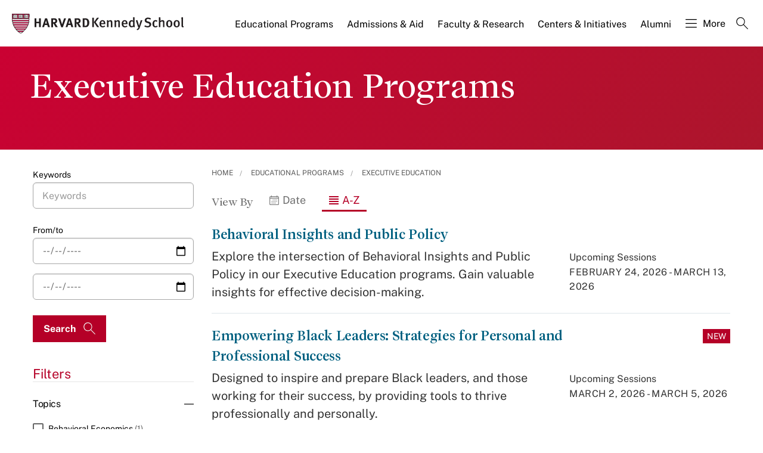

--- FILE ---
content_type: application/javascript;charset=iso-8859-1
request_url: https://fid.agkn.com/f?apiKey=2520642820
body_size: 125
content:
{ "TruAudienceID" : "E1:ezMKpf9f_AckF0GcF8DGviPUy0dOho5TD5_faSOCMb9pPpug15xZ7U6FD1nvuXqy2DcBRl_knrJPO4k3xqwa--BVuI9N2eX4mSsa5Mwcxha3-0XscszBS6ut1ThP5TgB", "L3" : "" }